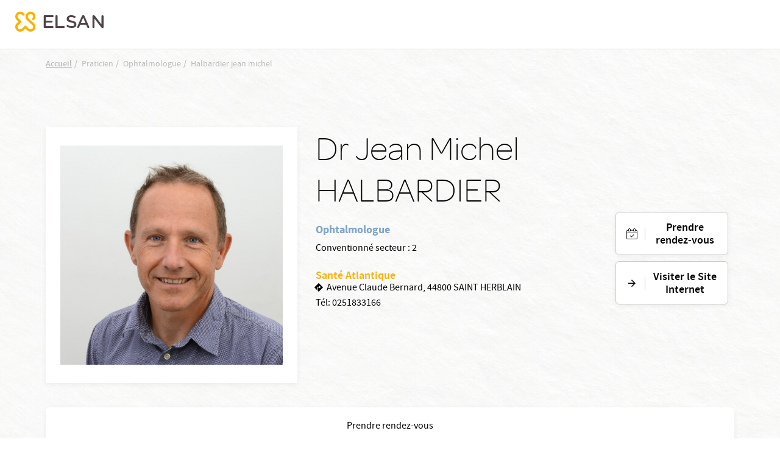

--- FILE ---
content_type: text/html; charset=UTF-8
request_url: https://www.elsan.care/fr/praticien/ophtalmologue/halbardier-jean-michel
body_size: 10407
content:
<!DOCTYPE html>
<html lang="fr" dir="ltr" prefix="content: http://purl.org/rss/1.0/modules/content/  dc: http://purl.org/dc/terms/  foaf: http://xmlns.com/foaf/0.1/  og: http://ogp.me/ns#  rdfs: http://www.w3.org/2000/01/rdf-schema#  schema: http://schema.org/  sioc: http://rdfs.org/sioc/ns#  sioct: http://rdfs.org/sioc/types#  skos: http://www.w3.org/2004/02/skos/core#  xsd: http://www.w3.org/2001/XMLSchema# ">
<head>
  <meta charset="utf-8" />
<link rel="canonical" href="https://www.elsan.care/fr/praticien/ophtalmologue/halbardier-jean-michel" />
<link rel="image_src" href="https://res.cloudinary.com/void-elsan/image/upload/v1649771358/news/news_default.png" />
<meta name="referrer" content="strict-origin-when-cross-origin" />
<meta property="og:site_name" content="Elsan" />
<meta property="og:type" content="content" />
<meta property="og:url" content="https://www.elsan.care/fr/praticien/ophtalmologue/halbardier-jean-michel" />
<meta property="og:title" content="HALBARDIER Jean Michel | Elsan" />
<meta property="og:description" content="" />
<meta property="og:image" content="https://res.cloudinary.com/void-elsan/image/upload/v1649771358/news/news_default.png" />
<meta property="og:image:type" content="image/png" />
<meta name="google-site-verification" content="WcAFjLR5n9ozj6FfBUtP9Vqhu3YzC8hwrjVrwZ_ym6w" />
<link rel="apple-touch-icon" sizes="180x180" href="/sites/default/files/favicons/apple-touch-icon.png"/>
<link rel="icon" type="image/png" sizes="32x32" href="/sites/default/files/favicons/favicon-32x32.png"/>
<link rel="icon" type="image/png" sizes="16x16" href="/sites/default/files/favicons/favicon-16x16.png"/>
<link rel="manifest" href="/sites/default/files/favicons/site.webmanifest"/>
<link rel="mask-icon" href="/sites/default/files/favicons/safari-pinned-tab.svg" color="#f9b004"/>
<meta name="msapplication-TileColor" content="#ffffff"/>
<meta name="theme-color" content="#ffffff"/>
<meta name="favicon-generator" content="Drupal responsive_favicons + realfavicongenerator.net" />
<meta name="Generator" content="Drupal 10 (https://www.drupal.org)" />
<meta name="MobileOptimized" content="width" />
<meta name="HandheldFriendly" content="true" />
<meta name="viewport" content="width=device-width, initial-scale=1, maximum-scale=1, user-scalable=no, shrink-to-fit=no" />
<script src="/sites/default/files/google_tag/gtm_general/google_tag.script.js?t983zo" defer></script>

    <title>HALBARDIER Jean Michel | Elsan</title>
    <style>.wow {visibility: hidden;}</style>
    <script src="https://analytics.ahrefs.com/analytics.js" data-key="SYz5fEOW5C7jvJm7QSEMEA" async></script>
    <link rel="stylesheet" media="all" href="/sites/default/files/css/css_e2Qw5PtB_JiYDHhnm_2u0mW2U3FbLo0rNcwqufqLCos.css?delta=0&amp;language=fr&amp;theme=vactory&amp;include=eJxtykEOgCAMBdELETgSqfCNRNoa2mi4vS7c6W7yMlSrK8lM9EZch4oH09KoZ0ZtlHuT3dL6OF0wZcSifKjgf_xS9A2MYNMcnBYyhJOK65jJfHbcAFA1DA" />
<link rel="stylesheet" media="all" href="//cdnjs.cloudflare.com/ajax/libs/font-awesome/6.6.0/css/all.min.css" />
<link rel="stylesheet" media="all" href="/sites/default/files/css/css_33kI4ye6kjMuO1hgcgjXLwRhoTkqFunrVsF0_psVbpo.css?delta=2&amp;language=fr&amp;theme=vactory&amp;include=eJxtykEOgCAMBdELETgSqfCNRNoa2mi4vS7c6W7yMlSrK8lM9EZch4oH09KoZ0ZtlHuT3dL6OF0wZcSifKjgf_xS9A2MYNMcnBYyhJOK65jJfHbcAFA1DA" />
<link rel="stylesheet" media="all" href="/sites/default/files/css/css_OJCt_HT9DVhnCu7PQu0_a72szmvCuXUjzSicw64SRZc.css?delta=3&amp;language=fr&amp;theme=vactory&amp;include=eJxtykEOgCAMBdELETgSqfCNRNoa2mi4vS7c6W7yMlSrK8lM9EZch4oH09KoZ0ZtlHuT3dL6OF0wZcSifKjgf_xS9A2MYNMcnBYyhJOK65jJfHbcAFA1DA" />

    
  </head>
<body class="vh-header-9 path--node page--elsan-praticien">
<a href="#main-content" class="visually-hidden focusable">
  Aller au contenu principal
</a>
<noscript><iframe src="https://www.googletagmanager.com/ns.html?id=GTM-PDM2WSP" height="0" width="0" style="display:none;visibility:hidden"></iframe></noscript>
  <div class="dialog-off-canvas-main-canvas" data-off-canvas-main-canvas>
    

      
<div class="block_breadcrumb container block block--filsdariane">
  
    
  <div class="block__content">
            <nav role="navigation" class="c-breadcrumb" aria-labelledby="system-breadcrumb">
    <span id="system-breadcrumb" class="visually-hidden">Fil d'Ariane</span>
    <ol class="breadcrumb">
              <li class="breadcrumb-item">
                      <a href="/fr">Accueil</a>
                  </li>
              <li class="breadcrumb-item">
                      Praticien
                  </li>
              <li class="breadcrumb-item">
                      Ophtalmologue
                  </li>
              <li class="breadcrumb-item">
                      Halbardier jean michel
                  </li>
          </ol>
  </nav>
  <script type="application/ld+json">
    {
      "@context": "https://schema.org",
      "@type": "BreadcrumbList",
      "itemListElement": [
                            {
          "@type": "ListItem",
          "position": "1",
          "name": "Accueil",
          "item": "https://elsan.care//fr"
          } ,
                            {
          "@type": "ListItem",
          "position": "2",
          "name": "Praticien",
          "item": "https://elsan.care/"
          } ,
                            {
          "@type": "ListItem",
          "position": "3",
          "name": "Ophtalmologue",
          "item": "https://elsan.care/"
          } ,
                            {
          "@type": "ListItem",
          "position": "4",
          "name": "Halbardier jean michel",
          "item": "https://elsan.care/"
          } 
                ]
    }
  </script>


      </div>
</div>

<div class="block block--vactoryheaderblockv5">
  
    
  <div class="block__content">
          










  <header id="vh-header" class="vh-header vh-variant4">
    <div class="fixed-sticky-header">
            <div class="container-fluid">
        <div class="vh-layout d-flex align-items-start flex-column  py-2xl-3">
          <div class="vh-header--branding d-flex align-items-center justify-content-between ">
                                                      <a class="navbar-brand d-flex align-items-2xl-center" href="/fr">
                  <div class="vh-header--svg d-flex align-items-center">
    <?xml version="1.0" encoding="UTF-8" standalone="no"?>
    <svg class="elsan_logo_svg" viewBox="0 0 143 33" version="1.1" xmlns="http://www.w3.org/2000/svg"
         xmlns:xlink="http://www.w3.org/1999/xlink">
      <title>Elsan</title>
      <defs>
        <polygon id="path-1"
                 points="0 0.17472978 32.7893617 0.17472978 32.7893617 32.9997894 0 32.9997894"></polygon>
      </defs>
      <g id="Symbols" stroke="none" stroke-width="1" fill="none" fill-rule="evenodd">
        <g id="Logo/Elsan/Groupe/Color" transform="translate(-1.000000, -4.000000)">
          <g id="Logo-elsan" transform="translate(1.000000, 4.000000)">
            <g id="Group-3">
              <mask id="mask-2" fill="white">
                <use xlink:href="#path-1"></use>
              </mask>
              <g id="Clip-2"></g>
              <path class="svg-img"
                    d="M10.8829787,28.015034 C9.23297872,29.664683 6.49468085,29.6299277 4.87978723,27.8746085 C3.37021277,26.2242574 3.54574468,23.6618426 5.12553191,22.0820553 L9.82978723,17.3774489 C10.2861702,16.921066 10.2861702,16.2189383 9.82978723,15.7629064 L5.09042553,11.0937574 C4.35319149,10.3565234 3.86170213,9.3384383 3.79148936,8.28524681 C3.7212766,7.09127872 4.21276596,5.93311915 5.05531915,5.09056596 C6.67021277,3.54588511 9.33829787,3.68631064 10.9180851,5.23099149 L12.006383,6.31928936 C12.462766,6.77567234 12.8489362,6.74021489 13.3053191,6.63524681 C14.0074468,6.45971489 14.9553191,5.58205532 15.0606383,4.84482128 C15.0957447,4.56397021 15.2010638,4.21290638 14.8148936,3.82673617 C14.3234043,3.33524681 13.6212766,2.63311915 13.6212766,2.63311915 C12.0765957,1.0884383 10.0053191,0.17567234 7.8287234,0.17567234 C5.40638298,0.210778723 3.12446809,1.29872553 1.61489362,3.30014043 C0.772340426,4.3884383 0.245744681,5.65226809 0.070212766,7.02141702 C-0.245744681,9.51397021 0.561702128,11.9363106 2.31702128,13.6916298 L5.23085106,16.6054596 L2.31702128,19.5192894 C-0.772340426,22.6086511 -0.772340426,27.6285128 2.31702128,30.6831191 C3.86170213,32.2278 5.89787234,32.9997894 7.89893617,32.9997894 C9.9,32.9997894 11.9361702,32.2278 13.4808511,30.6831191 L16.3946809,27.7692894 L19.3085106,30.6831191 C20.8531915,32.2278 22.8893617,32.9997894 24.8904255,32.9997894 C26.9265957,32.9997894 28.9276596,32.2278 30.4723404,30.6831191 C33.5617021,27.5937574 33.5617021,22.5735447 30.4723404,19.5192894 C30.437234,19.4838319 30.437234,19.4838319 30.4021277,19.4490766 L21.5553191,11.3395021 C19.9404255,9.72425745 19.9404255,7.09127872 21.5553191,5.51149149 L21.8361702,5.23099149 C23.4510638,3.61609787 26.0489362,3.51077872 27.6989362,5.05545957 C29.3840426,6.63524681 29.4191489,9.30333191 27.8393617,10.9529809 C27.8042553,10.9884383 27.7340426,11.0586511 27.5234043,11.3040447 C27.0319149,11.7958851 27.2425532,12.7437574 27.8744681,13.4809915 C28.5765957,14.2533319 29.6297872,14.4990766 30.1914894,13.9370234 C30.3319149,13.7969489 30.437234,13.7267362 30.437234,13.6916298 C32.1925532,11.9363106 33,9.54872553 32.6840426,7.02141702 C32.5085106,5.6870234 31.9819149,4.3884383 31.1393617,3.30014043 C29.6297872,1.33418298 27.3478723,0.21042766 24.9255319,0.17567234 C22.7489362,0.140565957 20.6776596,1.0884383 19.1329787,2.63311915 L19.0276596,2.7384383 C17.5531915,4.21290638 16.6404255,6.14375745 16.5702128,8.17992766 C16.5,10.3912787 17.3074468,12.4976617 18.887234,14.0426936 L18.9223404,14.0778 L18.9574468,14.1125553 L27.8042553,22.2224809 C29.4542553,23.9075872 29.3840426,26.6107787 27.6287234,28.190566 C25.9787234,29.664683 23.4159574,29.5246085 21.8361702,27.9448213 L17.1319149,23.2402149 C16.6755319,22.784183 15.9734043,22.784183 15.5170213,23.2402149 L10.8829787,28.015034 Z"
                    id="Fill-1" mask="url(#mask-2)"></path>
            </g>
            <path class="svg-letter"
                  d="M92.0570059,15.00491 C87.8984417,14.0425532 86.741276,13.3207856 86.741276,11.5679214 L86.741276,11.4991817 C86.741276,9.95253682 88.260056,8.85270049 90.4659031,8.85270049 C92.1293287,8.85270049 93.7927544,9.36824877 95.4923415,10.3649755 C95.9262787,10.6399345 96.0709244,10.5711948 96.5406613,10.3306056 C97.0830827,10.0556465 97.5897043,9.33387889 97.6620272,8.71522095 C97.6981886,8.23404255 97.6620272,8.06219313 97.3004129,7.82160393 C95.3115344,6.58428805 93.1053257,6 90.5740257,6 C86.3073389,6 83.3059404,8.40589198 83.3059404,11.8428805 L83.3059404,11.9116203 C83.3059404,15.589198 85.8010789,16.8952537 90.4297416,17.9263502 C94.2990144,18.7855974 95.4923415,19.5417349 95.4923415,21.2602291 L95.4923415,21.3289689 C95.4923415,23.0130933 93.9012387,24.1129296 91.4422616,24.1129296 C89.2364145,24.1129296 87.2836974,23.4599018 85.3671418,22.0851064 C84.9690045,21.7757774 84.8247204,21.8445172 84.3184604,22.0163666 C83.776039,22.2225859 83.1974561,22.9099836 83.0528104,23.5630115 C82.9443261,24.0441899 82.9801259,24.2160393 83.3782633,24.5253682 L83.4144247,24.5253682 C85.7287561,26.1407529 88.4770246,27 91.3699388,27 C95.9982399,27 99,24.6284779 99,20.98527 L99,20.9165303 C98.9276771,17.7888707 97.0111215,16.1391162 92.0570059,15.00491"
                  id="Fill-4"></path>
            <path class="svg-letter"
                  d="M78.9489384,27 C79.4561726,27 79.5289969,26.8940731 79.7826139,26.4350567 C80.072462,25.9407314 80.072462,25.0580076 79.7826139,24.4930643 C79.5289969,24.0340479 79.4203039,23.9281211 78.9489384,23.9281211 L68.5144079,23.9281211 L68.5144079,7.54476671 L68.5144079,7.15636822 C68.5144079,6.62673392 68.3694838,6.52080706 67.8622497,6.23833544 C67.3187846,5.92055485 66.3046786,5.92055485 65.6521582,6.23833544 C65.144924,6.48549811 65,6.62673392 65,7.15636822 L65,7.54476671 L65,25.9054224 C65,26.4703657 65.4710031,26.964691 66.0869303,26.964691 L78.9489384,26.964691 L78.9489384,27 Z"
                  id="Fill-6"></path>
            <path class="svg-letter"
                  d="M60.8468468,27 C61.3153153,27 61.4234234,26.8944724 61.6756757,26.4371859 C61.963964,25.9447236 61.963964,25.1005025 61.6756757,24.5376884 C61.4234234,24.1155779 61.3153153,23.9748744 60.8468468,23.9748744 L49.4594595,23.9748744 L49.4594595,17.9246231 L59.2972973,17.9246231 C59.7657658,17.9246231 59.8738739,17.8190955 60.1261261,17.361809 C60.4144144,16.8693467 60.4144144,16.0251256 60.1261261,15.4623116 C59.8738739,15.040201 59.7657658,14.8994975 59.2972973,14.8994975 L49.4594595,14.8994975 L49.4594595,9.02512563 L60.954955,9.02512563 C61.4234234,9.02512563 61.5315315,8.91959799 61.7837838,8.46231156 C62.0720721,7.96984925 62.0720721,7.12562814 61.7837838,6.56281407 C61.5315315,6.14070352 61.4234234,6 60.954955,6 L47.0810811,6 C46.5045045,6 46,6.45728643 46,7.05527638 L46,25.839196 C46,26.4020101 46.4684685,26.8944724 47.0810811,26.8944724 L60.8468468,26.8944724 L60.8468468,27 Z"
                  id="Fill-8"></path>
            <path class="svg-letter"
                  d="M125,16 C125,16.4780625 125.096774,16.573675 125.516129,16.7967709 C126,17.0517376 126.870968,17.0832897 127.451613,16.7967709 C127.903226,16.573675 128,16.4461917 128,16"
                  id="Fill-10"></path>
            <path class="svg-letter"
                  d="M142.930368,25.7056604 L142.930368,8.13081761 L142.930368,7.21509434 C142.930368,6.72201258 142.791103,6.58113208 142.338491,6.33459119 C141.711799,6.01761006 140.77176,6.05283019 140.249516,6.33459119 C139.762089,6.6163522 139.65764,6.68679245 139.65764,7.21509434 L139.65764,8.13081761 L139.65764,21.127044 L129.073501,7.28553459 C128.690522,6.7572327 128.411992,6.40503145 128.098646,6.26415094 C127.367505,5.91194969 126.288201,5.91194969 125.696325,6.26415094 C125.139265,6.58113208 125,6.68679245 125,7.28553459 L125,7.39119497 L125,25.7056604 L125,25.881761 C125,26.4100629 125.139265,26.5157233 125.591876,26.7622642 C126.11412,27.0440252 127.054159,27.0792453 127.680851,26.7622642 C128.168279,26.5157233 128.272727,26.3748428 128.272727,25.881761 L128.272727,25.7056604 L128.272727,11.5471698 L139.135397,25.7056604 C139.553191,26.2339623 139.866538,26.6213836 140.145068,26.7622642 C140.806576,27.0792453 141.781431,27.0792453 142.338491,26.7622642 C142.860735,26.4805031 143,26.3748428 143,25.8113208 L143,25.7056604 L142.930368,25.7056604 Z"
                  id="Fill-12"></path>
            <path class="svg-letter"
                  d="M106.153008,18.9692737 L109.958226,9.9030338 L113.797726,18.9692737 L106.153008,18.9692737 Z M119.899789,25.5501738 L112.117602,7.34768432 C111.809414,6.61258378 111.809414,6.61258378 111.260571,6.26253591 C110.643851,5.91248803 109.51257,5.91248803 108.758383,6.26253591 C108.278102,6.50721937 108.175258,6.64758857 107.86707,7.34768432 L100.085226,25.5501738 C99.9138202,25.9702312 99.9823827,26.495303 100.461977,26.7399865 C101.07904,27.0553796 101.970695,27.0900344 102.484914,26.8099961 C102.861665,26.6003174 103.101976,26.3202791 103.273383,25.9002217 L103.341945,25.7251977 L104.953164,21.8746711 L114.962946,21.8746711 L116.540226,25.6898429 L116.608789,25.8302121 C116.780195,26.2502695 117.054445,26.5649626 117.431196,26.7753413 C117.980039,27.0553796 118.90529,27.0553796 119.522695,26.7053318 C120.00229,26.4599482 120.105133,26.005236 119.899789,25.5501738 Z"
                  id="Fill-14"></path>
          </g>
        </g>
      </g>
    </svg>

  </div>
                </a>
                                                  </div>
          <div class="vh-header--menu-wrapper d-flex align-items-center justify-content-2xl-between flex-column flex-2xl-row pt-0 ">
            <div class="vh-header--top vh-header--top-menu d-block d-2xl-none">
              <div class="click-link">
                                              </div>
            </div>
            <div class="vh-layout vh-layout--mobile d-block d-2xl-none container ">
              <div class="vh-header--branding vh-header--branding-menu d-flex align-items-center justify-content-between ">
                                              </div>
            </div>
            <div class="vh-header--menu-mobile d-flex flex-column justify-content-center align-items-center flex-2xl-row justify-content-2xl-between w-100" id="content-type" data-contenu="Praticien">
              <div class="vh-header--menu">
                <div class="header__line loaded d-none d-2xl-block"></div>
                                              </div>
              <div class="vh-header--navigation--switcher d-flex d-column align-items-center">
                                              </div>
            </div>
          </div>
        </div>
      </div>
    </div>
    <div class="vh-header--navigation--switcher fixed d-2xl-none d-block">
          </div>
  </header>

      </div>
</div>



<main role="main">
              <div data-drupal-messages-fallback class="hidden"></div>


              <div class="container page-content">
                          

<article data-history-node-id="17885" about="/fr/praticien/ophtalmologue/halbardier-jean-michel" class="node elsan-praticien elsan-praticien--full">
    <div class="praticien-contenu">
        
        <div class="d-flex flex-lg-row flex-column  elsan-praticien-details">
            <div class="featured-img d-flex d-lg-block justify-content-center justify-content-start">
                <div class="t-box-image">
                                            <img src="https://res.cloudinary.com/void-elsan/image/upload/f_auto/q_90/v1/praticien/2026-01/10002530235_Picture_10002530235_PCA_halbardier.JPG?_a=BAAAV6E0" class="img-fluid thumbnail" alt="image prat">
                                    </div>
            </div>
            <div class="d-flex flex-lg-row flex-column justify-content-between w-100" id="pick-prat" data-prat="Jean michel HALBARDIER">
                <div class="elsan-praticien--full-details">
                    <h1>
                        Dr   Jean Michel HALBARDIER
                    </h1>
                                                                                        <p class="praticien-specialiste title-specialite text-blue" id="pick-data" data-spec="Ophtalmologue">
                                Ophtalmologue
                        </p>
                    
                                            <p class="praticien-convention text-small">                            
                                                    Conventionné secteur : 2
                                                </p>
                    
                                                                                                    <script>console.log([["Sant\u00e9 Atlantique","https:\/\/www.google.com\/maps\/place\/Sant%C3%A9+Atlantique+(Polyclinique+de+l'Atlantique+et+Clinique+Jeanne+d'Arc+-+Institut+de+la+Main+Nantes+Atlantique+%2B+en+2019+:+Clinique+Saint-Augustin+et+Clinique+Sourdille)\/@47.2238842,-1.6124924,15z\/data=!4m2!3m1!1s0x0:0x3ed7e2f171eaf73?ved=2ahUKEwjKkeTfvpHgAhVaeH0KHTNEC1YQ_BIwCnoECAQQCA","Avenue Claude Bernard, 44800 SAINT HERBLAIN","\/fr\/sante-atlantique","163","JDA"]]);</script>
                                                                                            <div class="praticien-etablissements">
                                <a href="/fr/sante-atlantique">
                                    Santé Atlantique
                                </a>
                                                                                                                                                                                                                                                <div class="praticien-adress text-small">
                                        <span class="praticien-adress-icon"></span>
                                        <a target="_blank" href="https://www.google.com/maps/place/Sant%C3%A9+Atlantique+(Polyclinique+de+l&#039;Atlantique+et+Clinique+Jeanne+d&#039;Arc+-+Institut+de+la+Main+Nantes+Atlantique+%2B+en+2019+:+Clinique+Saint-Augustin+et+Clinique+Sourdille)/@47.2238842,-1.6124924,15z/data=!4m2!3m1!1s0x0:0x3ed7e2f171eaf73?ved=2ahUKEwjKkeTfvpHgAhVaeH0KHTNEC1YQ_BIwCnoECAQQCA">
                                            Avenue Claude Bernard, 44800 SAINT HERBLAIN
                                        </a>
                                    </div>
                                
                                                                                                
                                                                                                
                                                                
                                                                
                                                                                                                                            <div class="praticien-phone text-small">
                                            Tél:
                                            <a href="tel: 0251833166">
                                                 0251833166
                                            </a>
                                        </div>
                                                                                                </div>
                         
                    
                    <div class="praticien-etablissements">
                                                                    </div>   
                </div>
               
                                    <div class="elsan-praticien--full-contact">
                                                    <a class="btn btn-with-icon icon-calendar-valide" href="#iframe-doctolib-praticien" id="checkdiv">Prendre rendez-vous</a>
                                                                            <a class="btn btn-with-icon icon-arrow_forward" target="_blank" href="https://www.sourdille-atlantique.fr">Visiter le Site Internet</a>
                                            </div>
                                <div id="pick-etab" data-etab="Santé Atlantique" data-code="JDA" data-drup="163" />
            </div>
        </div>
    </div>
 
    <div class="block--praticien">  
                                                
<div class="block">
  
    
  <div class="block__content">
              

    <div class="vactory-ancre d-lg-flex d-none align-items-center justify-content-between">
        <div class="logo">
            <!--?xml version="1.0" encoding="UTF-8" standalone="no"?-->
            <svg class="elsan_logo_svg" viewBox="0 0 143 33" version="1.1" xmlns="http://www.w3.org/2000/svg" xmlns:xlink="http://www.w3.org/1999/xlink">
                <title>Logo elsan</title>

                <g id="Symbols" stroke="none" stroke-width="1" fill="none" fill-rule="evenodd">
                    <g id="Logo/Elsan/Groupe/Color" transform="translate(-1.000000, -4.000000)">
                        <g id="Logo-elsan" transform="translate(1.000000, 4.000000)">
                            <g id="Group-3">
                                <mask id="mask-2" fill="white">
                                    <use xlink:href="#path-1"></use>
                                </mask>
                                <g id="Clip-2"></g>
                                <path class="svg-img" d="M10.8829787,28.015034 C9.23297872,29.664683 6.49468085,29.6299277 4.87978723,27.8746085 C3.37021277,26.2242574 3.54574468,23.6618426 5.12553191,22.0820553 L9.82978723,17.3774489 C10.2861702,16.921066 10.2861702,16.2189383 9.82978723,15.7629064 L5.09042553,11.0937574 C4.35319149,10.3565234 3.86170213,9.3384383 3.79148936,8.28524681 C3.7212766,7.09127872 4.21276596,5.93311915 5.05531915,5.09056596 C6.67021277,3.54588511 9.33829787,3.68631064 10.9180851,5.23099149 L12.006383,6.31928936 C12.462766,6.77567234 12.8489362,6.74021489 13.3053191,6.63524681 C14.0074468,6.45971489 14.9553191,5.58205532 15.0606383,4.84482128 C15.0957447,4.56397021 15.2010638,4.21290638 14.8148936,3.82673617 C14.3234043,3.33524681 13.6212766,2.63311915 13.6212766,2.63311915 C12.0765957,1.0884383 10.0053191,0.17567234 7.8287234,0.17567234 C5.40638298,0.210778723 3.12446809,1.29872553 1.61489362,3.30014043 C0.772340426,4.3884383 0.245744681,5.65226809 0.070212766,7.02141702 C-0.245744681,9.51397021 0.561702128,11.9363106 2.31702128,13.6916298 L5.23085106,16.6054596 L2.31702128,19.5192894 C-0.772340426,22.6086511 -0.772340426,27.6285128 2.31702128,30.6831191 C3.86170213,32.2278 5.89787234,32.9997894 7.89893617,32.9997894 C9.9,32.9997894 11.9361702,32.2278 13.4808511,30.6831191 L16.3946809,27.7692894 L19.3085106,30.6831191 C20.8531915,32.2278 22.8893617,32.9997894 24.8904255,32.9997894 C26.9265957,32.9997894 28.9276596,32.2278 30.4723404,30.6831191 C33.5617021,27.5937574 33.5617021,22.5735447 30.4723404,19.5192894 C30.437234,19.4838319 30.437234,19.4838319 30.4021277,19.4490766 L21.5553191,11.3395021 C19.9404255,9.72425745 19.9404255,7.09127872 21.5553191,5.51149149 L21.8361702,5.23099149 C23.4510638,3.61609787 26.0489362,3.51077872 27.6989362,5.05545957 C29.3840426,6.63524681 29.4191489,9.30333191 27.8393617,10.9529809 C27.8042553,10.9884383 27.7340426,11.0586511 27.5234043,11.3040447 C27.0319149,11.7958851 27.2425532,12.7437574 27.8744681,13.4809915 C28.5765957,14.2533319 29.6297872,14.4990766 30.1914894,13.9370234 C30.3319149,13.7969489 30.437234,13.7267362 30.437234,13.6916298 C32.1925532,11.9363106 33,9.54872553 32.6840426,7.02141702 C32.5085106,5.6870234 31.9819149,4.3884383 31.1393617,3.30014043 C29.6297872,1.33418298 27.3478723,0.21042766 24.9255319,0.17567234 C22.7489362,0.140565957 20.6776596,1.0884383 19.1329787,2.63311915 L19.0276596,2.7384383 C17.5531915,4.21290638 16.6404255,6.14375745 16.5702128,8.17992766 C16.5,10.3912787 17.3074468,12.4976617 18.887234,14.0426936 L18.9223404,14.0778 L18.9574468,14.1125553 L27.8042553,22.2224809 C29.4542553,23.9075872 29.3840426,26.6107787 27.6287234,28.190566 C25.9787234,29.664683 23.4159574,29.5246085 21.8361702,27.9448213 L17.1319149,23.2402149 C16.6755319,22.784183 15.9734043,22.784183 15.5170213,23.2402149 L10.8829787,28.015034 Z" id="Fill-1" mask="url(#mask-2)"></path>
                            </g>
                        </g>
                    </g>
                </g>
            </svg>
        </div>
        <div class="ancre-content">
            <ul class="nav justify-content-center d-lg-flex d-none flex-nowrap text-center">
                                    <li class="nav-item">
                        <a class="nav-link anchor-link" data-index="0" href="#iframe-doctolib-praticien">Prendre rendez-vous</a>
                    </li>
                            </ul>
        </div>

        <div class="btn-rdv">
            <div class="ancre-custom-block">
                            </div>
        </div>
    </div>

      </div>
</div>

                         </div>

                
           <div class="paragraph wow fadeIn container block--praticien">
           <h2 class="title">
               Prendre rendez-vous
           </h2>
           <div class="elsan-praticien-iframe" id="iframe-doctolib-praticien">
               <iframe width="100%" height="600" class="iframe-clientid" src="https://partners.doctolib.fr/ophtalmologue/saint-herblain/jean-michel-halbardier" frameborder="0" allowfullscreen></iframe>
           </div>
       </div>
    
    </article>


                </div>
                <div class="vf-go-back-top"><button class="go-top">Top</button></div>
</main>

      <div class="block-content block-content--basic block-content--axeptioelsan basic">
  
    
      
            <div class="basic__body"><script>
window.axeptioSettings = {
  clientId: "60b4e2adcde9636412e810e6",
  cookiesVersion: "elsan-base",
};
 
(function(d, s) {
  var t = d.getElementsByTagName(s)[0], e = d.createElement(s);
  e.async = true; e.src = "//static.axept.io/sdk.js";
  t.parentNode.insertBefore(e, t);
})(document, "script");
</script></div>
      
  </div>

<div class="block block--vactoryfooterblockv4">
  
    
  <div class="block__content">
          <footer class="vf-variant4 wow fadeIn">
    <div class="container">
        <div class="row align-items-lg-center justify-content-lg-center">
            <div class="col-lg-6 d-none d-lg-block">
                <div class="row align-items-center">
                    <div class="col-lg-6">
                        <div id="cta_footer_logo" class="block_content block-footer-logo d-none d-lg-block">
                            
            <div class="basic__body"><p><a href="/fr"><img src="https://res.cloudinary.com/void-elsan/image/upload/f_auto/q_90/v1/inline-images/logo-elsan-footer_0.png?_a=BAAAV6E0" alt="Logo Elsan" width="245" height="61" loading="lazy"></a></p>
</div>
      
                        </div>
                    </div>
                    <div class="col-lg-6">
                        <ul class="tabs-footer js-tabs-footer d-none d-lg-block">
                                                          <li class="active"><a id="cta_footer_contacter" data-target="accordion-contact" href="#">Nous contacter</a></li>
                              <li><a id="cta_footer_suivre" data-target="accordion-suivre" href="#">Nous suivre</a></li>
                                                        <li><a id="cta_footer_trouver" data-target="accordion-trouve" href="#">Nous trouver</a></li>
                            <li><a id="cta_footer_rejoindre" data-target="accordion-rejoindre" href="#">Nous rejoindre</a></li>
                                                        <li><a id="cta_footer_fournisseur" data-target="accordion-fournisseur" href="#">Devenir fournisseur</a></li>
                                                    </ul>
                    </div>
                </div>
            </div>
            <div class="col-lg-6 col-12 p-0 p-lg-1">
                <div class="accordion vf-footer-accordion" id="vf-accordion-footer">
                                          <div class="card">
                          <div class="card-header d-block d-lg-none" id="headingvf-accordion-footer-2">
                              <div class="mb-0">
                                  <button id="cta_footer_contacter" class="btn btn-link collapsed accordion-contact" type="button" data-toggle="collapse" data-target="#collapsevf-accordion-footer-2" aria-expanded="false" aria-controls="collapsevf-accordion-footer-2">
                                      Nous contacter
                                  </button>
                              </div>
                          </div>
                          <div id="collapsevf-accordion-footer-2" class="collapse" aria-labelledby="headingvf-accordion-footer-2" data-parent="#vf-accordion-footer">
                              <div class="card-body">
                                  
            <div class="basic__body"><p><strong>ELSAN</strong><br>
58 bis rue la Boétie - 75008 Paris<br>
+33 1 58 56 16 80</p>
<p><a class="btn-with-icon icon-mail" data-entity-substitution="canonical" data-entity-type="node" data-entity-uuid="1ee61384-10d9-42c5-8cf5-04582822148b" href="/fr/contact" title="Contact">Nous contacter</a></p>
</div>
      
                              </div>
                          </div>
                      </div>
                                        <div class="card">
                        <div class="card-header d-block d-lg-none" id="headingvf-accordion-footer-1">
                            <div class="mb-0">
                                <button id="cta_footer_suivre" class="btn btn-link collapsed accordion-suivre" type="button" data-toggle="collapse" data-target="#collapsevf-accordion-footer-1" aria-expanded="false" aria-controls="collapsevf-accordion-footer-1">
                                    Nous suivre
                                </button>
                            </div>
                        </div>
                        <div id="collapsevf-accordion-footer-1" class="collapse" aria-labelledby="headingvf-accordion-footer-1" data-parent="#vf-accordion-footer">
                            <div class="card-body">
                                <div class="vf-footer-4-mail-chimp">
                                                                                                        </div>
                                <div class="vf-footer-4-social-media-links">
                                    
<div class="block-social-media-links block block--socialmedialinks">
  
    
  <div class="block__content">
          

<ul class="social-media-links--platforms platforms inline horizontal">
      <li>
      <a class="social-media-link-icon--facebook" href="https://www.facebook.com/GroupeELSAN"  target="_blank" >
        <span class='fab fa-facebook fa-2x'></span>
      </a>

          </li>
      <li>
      <a class="social-media-link-icon--instagram" href="https://www.instagram.com/elsan_groupe/"  target="_blank" >
        <span class='fab fa-instagram fa-2x'></span>
      </a>

          </li>
      <li>
      <a class="social-media-link-icon--linkedin" href="https://www.linkedin.com/company/elsan/"  target="_blank" >
        <span class='fab fa-linkedin fa-2x'></span>
      </a>

          </li>
      <li>
      <a class="social-media-link-icon--tiktok" href="https://www.tiktok.com/@elsan_groupe"  target="_blank" >
        <span class='fab fa-tiktok fa-2x'></span>
      </a>

          </li>
      <li>
      <a class="social-media-link-icon--twitter" href="https://x.com/elsan"  target="_blank" >
        <span class='fab fa-x-twitter fa-2x'></span>
      </a>

          </li>
      <li>
      <a class="social-media-link-icon--youtube" href="https://www.youtube.com/channel/UC79KNVp5kqAkswzi5S_Ky_A/videos"  target="_blank" >
        <span class='fab fa-youtube fa-2x'></span>
      </a>

          </li>
  </ul>

      </div>
</div>

                                </div>
                            </div>
                        </div>
                    </div>
                    <div class="card">
                        <div class="card-header d-block d-lg-none" id="headingvf-accordion-footer-3">
                            <div class="mb-0">
                                <button id="cta_footer_trouver" class="btn btn-link collapsed accordion-trouve" type="button" data-toggle="collapse" data-target="#collapsevf-accordion-footer-3" aria-expanded=" false " aria-controls="collapsevf-accordion-footer-3">
                                    Nous trouver
                                </button>
                            </div>
                        </div>
                        <div id="collapsevf-accordion-footer-3" class="collapse " aria-labelledby="headingvf-accordion-footer-3" data-parent="#vf-accordion-footer">
                            <div class="card-body">
                                
            <div class="basic__body"><p>Explorez notre réseau d’établissements</p>
<p><a class="btn-with-icon icon-location" href="/fr/annuaire">Trouver une clinique Elsan</a></p>
</div>
      
                            </div>
                        </div>
                    </div>
                    <div class="card">
                        <div class="card-header d-block d-lg-none" id="headingvf-accordion-footer-4">
                            <div class="mb-0">
                                <button id="cta_footer_rejoindre" class="btn btn-link collapsed accordion-rejoindre" type="button" data-toggle="collapse" data-target="#collapsevf-accordion-footer-4" aria-expanded=" false " aria-controls="collapsevf-accordion-footer-4">
                                    Nous rejoindre
                                </button>
                            </div>
                        </div>
                        <div id="collapsevf-accordion-footer-4" class="collapse " aria-labelledby="headingvf-accordion-footer-4" data-parent="#vf-accordion-footer">
                            <div class="card-body">
                                
            <div class="basic__body"><p>Découvrez les offres d'Elsan</p>
<p><a class="btn-with-icon icon-link-exte" href="https://talents.groupe-elsan.com/fr/annonces" target="_blank">Visiter le portail de recrutement</a></p>
</div>
      
                            </div>
                        </div>
                    </div>
                    <div class="card">
                        <div class="card-header d-block d-lg-none" id="headingvf-accordion-footer-5">
                            <div class="mb-0">
                                <button id="cta_footer_fournisseur" class="btn btn-link collapsed accordion-fournisseur" type="button" data-toggle="collapse" data-target="#collapsevf-accordion-footer-5" aria-expanded=" false " aria-controls="collapsevf-accordion-footer-5">
                                    Devenir fournisseur
                                </button>
                            </div>
                        </div>
                        <div id="collapsevf-accordion-footer-5" class="collapse " aria-labelledby="headingvf-accordion-footer-5" data-parent="#vf-accordion-footer">
                            <div class="card-body">
                                
            <div class="basic__body"><p>Travaillez pour le leader l'hospitalisation privée en France</p>
<p><a class="btn-with-icon icon-link-exte" href="/fr/fournisseurs">Se faire référencer chez ELSAN</a></p>
</div>
      
                            </div>
                        </div>
                    </div>
                </div>
            </div>
        </div>
        <div class="vf-footer__bottom">
          <div class="block_content block-footer-realisation_void">
              <div class="field__item">
                  
            <div class="basic__body"><p>© Copyright 2026&nbsp;<strong>Elsan</strong> - <a href="/fr/mentions-legales">Mentions Légales</a> - <a href="/fr/donnees-personnelles" data-entity-type="node" data-entity-uuid="394eea2c-a802-4381-b312-18873e45cec8" data-entity-substitution="canonical" title="Données personnelles">Données personnelles</a> -&nbsp;<a href="javascript:openAxeptioCookies()">Gestion des cookies</a> - <a href="/fr/droits-et-devoirs">Droits &amp; Devoirs</a>&nbsp;- <a href="https://void.fr/fr/industries/sante" target="_blank">Agence digitale : VOID</a></p>
</div>
      
              </div>
          </div>
        </div>
    </div>
</footer>

      </div>
</div>



      
<div class="block block--vactorysearchoverlayv1">
  
    
  <div class="block__content">
          
<div class="search-overlay-variant1">
    <div class="container">
        <div class="search-block-formulaire">
            <button id="btn-search-overlay-close" class="icon icon-close btn-search-overlay-close" aria-label="Close search form"></button>
            <form class="search-block-form navbar-form form-inline" action="/fr/search_suspended" method="get" id="search-block-form" accept-charset="UTF-8">
                                <div class="form-item form-group form-type-search form-item-keys form-no-label">
                    <input title="Veuillez tapez quelques chose" type="search" name="search_api_fulltext" value="" size="20" maxlength="128" placeholder="Que recherchez-vous ?" class="form-search" />
                </div>
                <div class="form-group form-actions js-form-wrapper form-wrapper">
                    <input type="submit" value="Rechercher" class="button js-form-submit form-submit form-type-submit btn btn-primary" />
                </div>
                <input type="hidden" name="_csrf" value="bVFBQFvhvD1cGW_O9LdOX98-oarIF9xQzi48c9uRa3w">
            </form>

            <span class="search__info">Appuyer sur la touche " Entrée" du clavier pour lancer la recherche<i class="icon icon-enter"></i></span>
        </div>
    </div>
</div>
      </div>
</div>




<div class="bg-turn">
  <span class="close-interstitiel icon-close-circle-flat"
        id="interstitiel-button--close"></span>
</div>
  </div>


<script type="application/json" data-drupal-selector="drupal-settings-json">{"path":{"baseUrl":"\/","pathPrefix":"fr\/","currentPath":"node\/17885","currentPathIsAdmin":false,"isFront":false,"currentLanguage":"fr"},"pluralDelimiter":"\u0003","suppressDeprecationErrors":true,"user":{"uid":0,"permissionsHash":"0295f331568ba6999acd8638953bb0dbe56a513b3a56c88ae0715ebc77e85daa"}}</script>
<script src="/core/assets/vendor/jquery/jquery.min.js?v=3.7.1"></script>
<script src="/core/assets/vendor/once/once.min.js?v=1.0.1"></script>
<script src="/sites/default/files/languages/fr_7zu5ONvnOo9cf66XSvOO2fu9vPMIPBYvxWakgp6SJ5E.js?t983zo"></script>
<script src="/core/misc/drupalSettingsLoader.js?v=10.5.6"></script>
<script src="/core/misc/drupal.js?v=10.5.6"></script>
<script src="/core/misc/drupal.init.js?v=10.5.6"></script>
<script src="https://static.addtoany.com/menu/page.js" defer></script>
<script src="/modules/contrib/addtoany/js/addtoany.js?v=10.5.6"></script>
<script src="/modules/custom/elsan_praticien/js/vactory_praticien.js?t983zo"></script>
<script src="/themes/vactory/../../libraries/bootstrap/dist/js/bootstrap.bundle.min.js?v=10.5.6"></script>
<script src="/themes/vactory/../../libraries/modernizr/modernizr-custom.js?v=10.5.6"></script>
<script src="/themes/vactory/../../libraries/bootstrap-select/dist/js/bootstrap-select.min.js?v=10.5.6"></script>
<script src="/themes/vactory/../../libraries/jquery-ui/jquery-ui.min.js?v=10.5.6"></script>
<script src="/themes/vactory/../../libraries/jquery-validation/dist/jquery.validate.min.js?v=10.5.6"></script>
<script src="/themes/vactory/../../libraries/slick/slick/slick.min.js?v=10.5.6"></script>
<script src="/themes/vactory/../../libraries/fancybox/dist/jquery.fancybox.js?v=10.5.6"></script>
<script src="/themes/vactory/../../libraries/responsive-toolkit/dist/bootstrap-toolkit.min.js?v=10.5.6"></script>
<script src="/themes/vactory/../../libraries/WOW/dist/wow.min.js?v=10.5.6"></script>
<script src="/themes/vactory/../../libraries/jquery.mb.YTPlayer/dist/jquery.mb.YTPlayer.js?v=10.5.6"></script>
<script src="/themes/vactory/../../libraries/js-offcanvas/dist/_js/js-offcanvas.pkgd.js?v=10.5.6"></script>
<script src="/themes/vactory/assets/js/vactory.script.js?v=10.5.6"></script>
<script src="/modules/vactory/vactory_anchor/js/app.js?t983zo"></script>
<script src="/modules/vactory/vactory_core/modules/vactory_editor/js/editor.js?v=1.x"></script>
<script src="/modules/vactory/vactory_header/js/variant5.js?t983zo"></script>
<script src="/modules/vactory/vactory_search_overlay/js/variant1.js?t983zo"></script>

</body>
</html>
